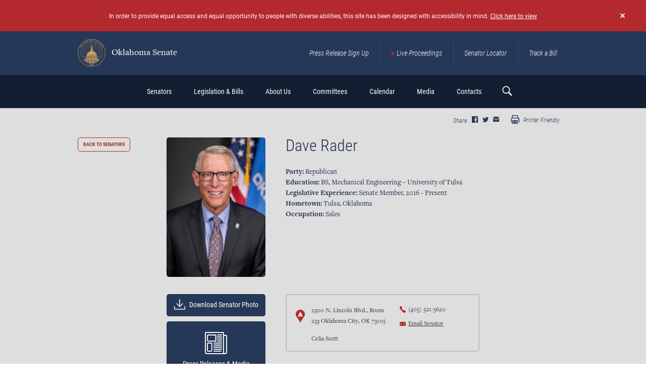

--- FILE ---
content_type: text/html; charset=UTF-8
request_url: https://oksenate.gov/senators/dave-rader
body_size: 11606
content:
<!DOCTYPE html>
<html lang="en" dir="ltr" prefix="content: http://purl.org/rss/1.0/modules/content/  dc: http://purl.org/dc/terms/  foaf: http://xmlns.com/foaf/0.1/  og: http://ogp.me/ns#  rdfs: http://www.w3.org/2000/01/rdf-schema#  schema: http://schema.org/  sioc: http://rdfs.org/sioc/ns#  sioct: http://rdfs.org/sioc/types#  skos: http://www.w3.org/2004/02/skos/core#  xsd: http://www.w3.org/2001/XMLSchema# ">
<head>
  <meta charset="utf-8" />
<script async src="https://www.googletagmanager.com/gtag/js?id=UA-161185302-1"></script>
<script>window.dataLayer = window.dataLayer || [];function gtag(){dataLayer.push(arguments)};gtag("js", new Date());gtag("set", "developer_id.dMDhkMT", true);gtag("config", "UA-161185302-1", {"groups":"default","anonymize_ip":true,"page_placeholder":"PLACEHOLDER_page_path","allow_ad_personalization_signals":false});</script>
<meta name="description" content="Dave is extremely honored to serve District 39 as he has resided within the boundaries of the district for 47 of his 63 years. From his elementary school years at Benjamin Franklin, through Woodrow Wilson Junior High, and then graduating from Will Rogers High School (where he met his wife, Janet), Dave has always been proud to call himself a Tulsan." />
<link rel="canonical" href="https://oksenate.gov/senators/dave-rader" />
<link rel="image_src" href="/sites/default/files/Rader%2C%20Dave%20Flags%202022.jpg" />
<meta property="og:image" content="https://oksenate.gov/sites/default/files/Rader%2C%20Dave%20Flags%202022.jpg" />
<meta property="og:image:url" content="https://oksenate.gov/sites/default/files/Rader%2C%20Dave%20Flags%202022.jpg" />
<meta name="MobileOptimized" content="width" />
<meta name="HandheldFriendly" content="true" />
<meta name="viewport" content="width=device-width, initial-scale=1.0" />
<meta name="twitter:image" content="https://oksenate.gov/themes/custom/senate/dist/images/senate-share-photo-generic.jpg" />
<link rel="icon" href="/sites/default/files/OKfavicon.ico" type="image/vnd.microsoft.icon" />

    <title>Dave Rader | Oklahoma Senate</title>
    <link rel="stylesheet" media="all" href="/sites/default/files/css/css_XnSbAUvdWBq7VX6DULMFwuogOramqRM3VwYefqUgBts.css?delta=0&amp;language=en&amp;theme=senate&amp;include=eJw9zEEKwCAMBMAPpeRNUZYoRAU3F_v6Qgu9zWlqGHm0GCH18wBpDkpdGzrXHhb9hhDTEuqxisXFPNGnC5ttZOvUX8LDxHjTBxPpJYA" />
<link rel="stylesheet" media="all" href="/sites/default/files/css/css_OFoIF4GCDeoIBBybDcgg0GLEGcHj6uTzTKLCJ_oaPV8.css?delta=1&amp;language=en&amp;theme=senate&amp;include=eJw9zEEKwCAMBMAPpeRNUZYoRAU3F_v6Qgu9zWlqGHm0GCH18wBpDkpdGzrXHhb9hhDTEuqxisXFPNGnC5ttZOvUX8LDxHjTBxPpJYA" />

    
</head>
<body class="path-node page-node-type-senator">
<a href="#main-content" class="visually-hidden focusable skip-link">
  Skip to main content
</a>

  <div class="dialog-off-canvas-main-canvas" data-off-canvas-main-canvas>
    <div class="pageWr">

    <header class="sHeader">
            <div class="bMessage bMessage_hide" id="accessibility">
    <a href="#" data-ev="hide:bMessage" class="bMessage__close"></a>
    <div class="bContainer">
        
             <p>In order to provide equal access and equal opportunity to people with diverse abilities, this site has been designed with accessibility in mind. <a href="http://accessible.oksenate.gov">Click here to view</a></p>
 
      

    </div>
</div>

        <div class="sHeader__top desktop-only">
            <div class="bContainer">
               <a href="http://gov" class="btn accessibility__btn-back contrast-only" html>back to <br> main site</a>
                <div class="logo sHeader__logo">
                        <div id="block-senate-branding">
  
    
        <a href="/" rel="home">
      <img src="/sites/default/files/Seal%20%281%29_0.png" alt="Oklahoma Senate" />
      Oklahoma Senate
    </a>
  </div>


                </div>
                    <div id="block-navigation-header" class="navLinks">
  
  
  
  
           <a href="/press-release-sign-up" class="navLinks__link">Press Release Sign Up</a> 
           <a href="/live-proceedings" class="navLinks__link navLinks__link_live">Live Proceedings</a> 
           <a href="/senators" class="navLinks__link">Senator Locator</a> 
           <a href="http://www.oklegislature.gov/EBillTrack/Logon2.aspx" target="_blank" class="navLinks__link">Track a Bill</a> 
    
  

</div>


            </div>
        </div>
        

        <div class="sHeader__bottom">
            <div class="bContainer">
                <a href="#"
                   class="sHeader__btn-mobile">
                    <span></span>
                </a>

                <div class="logo sHeader__logo mobile-only">
                        <div id="block-senate-branding">
  
    
        <a href="/" rel="home">
      <img src="/sites/default/files/Seal%20%281%29_0.png" alt="Oklahoma Senate" />
      Oklahoma Senate
    </a>
  </div>


                </div>

                <div class="sHeader__navWrap">
                        <nav role="navigation" aria-labelledby="block-senate-main-menu-menu" id="block-senate-main-menu" class="block block-menu navigation menu--main sHeader__nav">
            
  <h2 class="visually-hidden" id="block-senate-main-menu-menu">Main navigation</h2>
  

      <div class="sHeader__menu-wrap">
      
              <ul class="menu">
                    <li class="menu-item menu-item--expanded">
        <span>Senators</span>
                                <ul class="menu">
                    <li class="menu-item">
        <a href="/senators" data-drupal-link-system-path="senators">Find My Senator</a>
              </li>
                <li class="menu-item">
        <a href="/leadership" data-drupal-link-system-path="node/5002">Leadership</a>
              </li>
                <li class="menu-item">
        <a href="/redistricting/district-maps" data-drupal-link-system-path="node/1521458">District Maps</a>
              </li>
        </ul>
  
              </li>
                <li class="menu-item menu-item--expanded">
        <span target="_blank">Legislation &amp; Bills</span>
                                <ul class="menu">
                    <li class="menu-item">
        <a href="http://www.oklegislature.gov/basicsearchform.aspx" target="_blank">Bill Search</a>
              </li>
                <li class="menu-item">
        <a href="http://www.oklegislature.gov/EBillTrack/Logon2.aspx" target="_blank">Track A Bill</a>
              </li>
                <li class="menu-item">
        <a href="http://www.oklegislature.gov/TextOfMeasures.aspx" target="_blank">Texts of Measure</a>
              </li>
                <li class="menu-item">
        <a href="/search-statutes-constitution" data-drupal-link-system-path="search-statutes-constitution">Statutes &amp; Constitution</a>
              </li>
                <li class="menu-item">
        <a href="/senate-votes" data-drupal-link-system-path="senate-votes">Senate Votes</a>
              </li>
                <li class="menu-item">
        <a href="http://www.oklegislature.gov/AdvancedSearchForm.aspx" target="_blank">Advanced Bill Search</a>
              </li>
                <li class="menu-item">
        <a href="/senate-rules" target="_self" data-drupal-link-system-path="node/1521586">Senate Rules</a>
              </li>
                <li class="menu-item">
        <a href="/legislative-joint-rules" data-drupal-link-system-path="node/1521854">Legislative Joint Rules</a>
              </li>
        </ul>
  
              </li>
                <li class="menu-item menu-item--expanded">
        <span>About Us</span>
                                <ul class="menu">
                    <li class="menu-item">
        <a href="/senate-overview" data-drupal-link-system-path="node/3907">Senate Overview</a>
              </li>
                <li class="menu-item">
        <a href="/education/senate-history" data-drupal-link-system-path="node/3908">History</a>
              </li>
                <li class="menu-item">
        <a href="/education/glossary" data-drupal-link-system-path="education/glossary">Legislative Terms</a>
              </li>
                <li class="menu-item">
        <a href="/education/senate-artwork" data-drupal-link-system-path="education/senate-artwork">Senate Artwork</a>
              </li>
                <li class="menu-item">
        <a href="/financials" data-drupal-link-system-path="node/1916">Financials</a>
              </li>
                <li class="menu-item">
        <a href="/publications" data-drupal-link-system-path="node/2458">Publications</a>
              </li>
        </ul>
  
              </li>
                <li class="menu-item menu-item--expanded">
        <span>Committees</span>
                                <ul class="menu">
                    <li class="menu-item">
        <a href="/committees-list" data-drupal-link-system-path="committees-list">Committee List</a>
              </li>
                <li class="menu-item">
        <a href="https://oksenate.gov/joint-committees-list">Joint Committee List</a>
              </li>
                <li class="menu-item">
        <a href="/committees#l-meeting-notices">Committee Meetings</a>
              </li>
                <li class="menu-item">
        <a href="/committees/select-committee-review-mental-health-finances" title="Select Committee to Review Mental Health Finances" data-drupal-link-system-path="node/1525946">Select Committee</a>
              </li>
                <li class="menu-item">
        <a href="/appropriations" data-drupal-link-system-path="node/1525933">Appropriations</a>
              </li>
        </ul>
  
              </li>
                <li class="menu-item menu-item--expanded">
        <span>Calendar</span>
                                <ul class="menu">
                    <li class="menu-item">
        <a href="/calendar" data-drupal-link-system-path="node/3874">Calendar Overview</a>
              </li>
                <li class="menu-item">
        <a href="/committees">Meetings</a>
              </li>
                <li class="menu-item">
        <a href="/calendar/journals" data-drupal-link-system-path="calendar/journals">Senate Journals</a>
              </li>
                <li class="menu-item">
        <a href="https://oksenate.gov/general-order">Senate General Order</a>
              </li>
                <li class="menu-item">
        <a href="http://www.oklegislature.gov/JointAandBCalendar.aspx">Joint Appropriations &amp; Budget</a>
              </li>
                <li class="menu-item">
        <a href="http://www.oklegislature.gov/JointCCR.aspx" target="_blank">Joint Conference</a>
              </li>
                <li class="menu-item">
        <a href="/floor-agenda" data-drupal-link-system-path="node/48684">Floor Agenda</a>
              </li>
        </ul>
  
              </li>
                <li class="menu-item menu-item--expanded">
        <span>Media</span>
                                <ul class="menu">
                    <li class="menu-item">
        <a href="/live-proceedings" data-drupal-link-system-path="node/48576">Live Proceedings</a>
              </li>
                <li class="menu-item">
        <a href="/press-releases" data-drupal-link-system-path="press-releases">Press Releases</a>
              </li>
                <li class="menu-item">
        <a href="/audio" data-drupal-link-system-path="audio">Audio</a>
              </li>
                <li class="menu-item">
        <a href="https://public.govdelivery.com/accounts/OKSENATE/subscriber/new">Pro Tem Press Release Sign Up</a>
              </li>
                <li class="menu-item">
        <a href="https://public.govdelivery.com/accounts/OKSENATECOMMS/subscriber/topics">Senate Members Press Release Sign Up</a>
              </li>
        </ul>
  
              </li>
                <li class="menu-item menu-item--expanded">
        <span>Contacts</span>
                                <ul class="menu">
                    <li class="menu-item">
        <a href="/contacts" data-drupal-link-system-path="node/2469">Contacts</a>
              </li>
                <li class="menu-item">
        <a href="/senators" data-drupal-link-system-path="senators">Find My Senator</a>
              </li>
                <li class="menu-item">
        <a href="/contacts/senate-staff" data-drupal-link-system-path="contacts/senate-staff">Staff</a>
              </li>
                <li class="menu-item">
        <a href="/contacts/senate-internship" data-drupal-link-system-path="node/5809">Internships</a>
              </li>
                <li class="menu-item">
        <a href="https://forms.office.com/pages/responsepage.aspx?id=98yuXMvsTkCmGtAerniHIisg1bhtJNVNg7bFFL7ZcidURFVNR0FJTEkxU002UktDTkZJNUVTSk45NS4u" target="_blank">Room Reservations</a>
              </li>
                <li class="menu-item">
        <a href="/contacts/ada-information" data-drupal-link-system-path="node/5001">ADA</a>
              </li>
        </ul>
  
              </li>
        </ul>
  


    </div>
  </nav>
<div class="navLinks mobile-only">
    
  
           <a href="/press-release-sign-up" class="navLinks__link">Press Release Sign Up</a> 
           <a href="/live-proceedings" class="navLinks__link navLinks__link_live">Live Proceedings</a> 
           <a href="/senators" class="navLinks__link">Senator Locator</a> 
           <a href="http://www.oklegislature.gov/EBillTrack/Logon2.aspx" target="_blank" class="navLinks__link">Track a Bill</a> 
    
  

</div>

                </div>
                    <div class="sHeader__search">
    <a href="#" class="sHeader__searchBtn"></a>
    <div class="sHeader__searchForm">
        <div class="form f-search">
            <form action="/search/node" method="get" id="search-block-form" accept-charset="UTF-8">
  <div class="js-form-item form-item js-form-type-search form-type-search js-form-item-keys form-item-keys form-no-label">
      <label for="edit-keys" class="visually-hidden">Search</label>
        <input title="Enter the terms you wish to search for." placeholder="search here" data-drupal-selector="edit-keys" type="search" id="edit-keys" name="keys" value="" size="15" maxlength="128" class="form-search" />

        </div>
<div data-drupal-selector="edit-actions" class="form-actions js-form-wrapper form-wrapper" id="edit-actions"><input data-drupal-selector="edit-submit" type="submit" id="edit-submit" value="Search" class="button js-form-submit form-submit" />
</div>

</form>

        </div>
    </div>
</div>



            </div>
        </div>
    </header>

        <div data-drupal-messages-fallback class="hidden"></div>



    <div class="pageIn">
            <div id="block-senate-content">
  
    
      <section class="section section_ind_c section_bg-color_b">

    <div class="section__sNav">
      <div class="bContainer">
        <div class="bShare section__bShare bShare_cl_a">
      <div class="bShare__bSoc">
      <div class="bShare__title">
        Share
      </div>
      <div class="bSoc bSoc_min bSoc_min_share bSoc_cl_b">

        <div class="bSoc__items sharethis-wrapper">
                      <div class="bSoc__item">
              <span st_url="https://oksenate.gov/senators/dave-rader" st_title="Dave Rader" class="bSoc__ico ss-icon ss-social-circle ss-facebook ss-facebook st_facebook_custom"></span>
            </div>
                      <div class="bSoc__item">
              <span st_url="https://oksenate.gov/senators/dave-rader" st_title="Dave Rader" class="bSoc__ico ss-icon ss-social-circle ss-facebook ss-twitter st_twitter_custom"></span>
            </div>
                      <div class="bSoc__item">
              <span st_url="https://oksenate.gov/senators/dave-rader" st_title="Dave Rader" class="bSoc__ico ss-icon ss-social-circle ss-facebook ss-mail st_email_custom"></span>
            </div>
                  </div>

      </div>
    </div>
  
      <div class="bShare__print">
      <a href="javascript:window.print()">
        <i class="ss-icon ss-glyphish-outlined ss-print"></i>
        Printer Friendly
      </a>
    </div>
  </div>

      </div>
    </div>

    <div class="bContainer">
        <a href="/senators" class="btn btn_a section__btnBack section__btnBack_a">
            back to senators
        </a>

        <div class="bWrap bWrap_size_a">

            <div class="bSenBio">
                <div class="bSenBio__row">
                    <div class="bSenBio__col">
                        <div class="bSenBio__imgWrap">
            <div  class="bSenBio__img"
                style="background-image: url('https://oksenate.gov/sites/default/files/styles/senator_preview/public/Rader%2C%20Dave%20Flags%202022.jpg?itok=O9uhIlqp')"></div>
    </div>
                    </div>

                    <div class="bSenBio__col">

                        <div class="bSenBio__header">

                            <div class="bSenBio__title">
                                <h1> <span class="field field--name-title field--type-string field--label-hidden">Dave Rader</span>
</h1>
                            </div>
                            <div class="bSenBio__dis">
                                
                            </div>
                                                    </div>
                        
                        <div class="bSenBio__info">
                            <div class="bSenBio__infoIt">


<strong>Party:</strong>

       Republican 
  
</div>
                            <div class="bSenBio__infoIt">


<strong>Education:</strong>

       BS, Mechanical Engineering – University of Tulsa  
  
</div>
                            <div class="bSenBio__infoIt">


<strong>Legislative Experience:</strong>

       Senate Member, 2016 - Present 
  
</div>
                            <div class="bSenBio__infoIt">


<strong>Hometown:</strong>

       Tulsa, Oklahoma 
  
</div>
                            <div class="bSenBio__infoIt">


<strong>Occupation:</strong>

       Sales 
  
</div>
                        </div>
                    </div>
                </div>

                <div class="bSenBio__row">

                    <div class="bSenBio__col">
                        <div class="bSenBio__media-btn-wrap">
                            <a href="/sites/default/files/Rader%2C%20Dave%20Flags%202022.jpg" class="bSenBio__media-btn" download="Rader%2C%20Dave%20Flags%202022.jpg">
                    <span class="bSenBio__media-btn-ico">
                        <img src="/themes/custom/senate/dist/images/ico/download-ico.png" srcset="/themes/custom/senate/dist/images/ico/download-ico-2x.png 2x">
                    </span>
                                Download Senator Photo
                            </a>

                            <a href="/senator-press-releases/dave-rader" class="bSenBio__mediaBtn">
                                Press Releases & Media
                            </a>
                        </div>

                    </div>
                    <div class="bSenBio__col">
                        <div class="bSenBio__con">
                            
                        <div  class="bSenBio__address">
                <p>2300 N. Lincoln Blvd., Room 233 Oklahoma City, OK 73105</p>

            </div>
            
                            <div class="bSenBio__telMail">
                                <div class="bSenBio__tel">
            <i class="ss-icon ss-glyphish-filled ss-phone"></i><a href="tel:%28405%29521-5620">(405) 521-5620</a>
    </div>
                                <div class="bSenBio__mail">
                                        <i class="ss-icon ss-glyphish-filled ss-mail"></i>
                                        <a href="/contact-senator?sid=1898" target="_blank">Email Senator</a>
                                </div>
                            </div>
                            <div class="bSenBio__assistant">
    <i class="ss-icon ss-glyphish-filled"></i>

                                         <p>Celia Scott</p>
 
                    
    </div>


                        </div>
                    </div>
                </div>
            </div>
        </div>
    </div>
</section>

<section class="section section_ind_d section_bg-color_c">

    <div class="bContainer">
        
                    <div class="bAbout bWrap bWrap_size_a">
                <h2>About the Senator</h2>
                
                                    <div class="bAbout__desc">
                        <div class="bHide">
                            <div class="bHide__cont">
                                
             <p>Dave is extremely honored to serve District 39 as he has resided within the boundaries of the district for 47 of his 63 years. From his elementary school years at Benjamin Franklin, through Woodrow Wilson Junior High, and then graduating from Will Rogers High School (where he met his wife, Janet), Dave has always been proud to call himself a Tulsan.</p>

<p>Dave’s grandfather and grandmother are on the rolls of establishing Felt Public Schools in Felt, Oklahoma. His mother and father were both children of sharecroppers. His dad graduated from high school in Arkansas, while his mom was always proud to be a Preston Pirate.</p>

<p>Even after graduating from high school, Dave continued to stay in Tulsa to attend the University of Tulsa. There, he majored in mechanical engineering and played football as a quarterback. After a brief stint in the NFL, he started his engineering career, first in New York City and then back in Tulsa.&nbsp;&nbsp;</p>

<p>Still having the urge to be involved in football, Dave began coaching college football in 1983 and continued for 22 seasons over the span of four decades. Dave is best known for his 12 seasons as head coach of the University of Tulsa. Other stops included the University of Alabama, Mississippi State University, and the University of Mississippi.</p>

<p>Dave was recognized as one of the Young Oklahomans of the Year in 1989 and was awarded the NCAA District Coach of the Year honor in 1991 after his Freedom Bowl Champion University of Tulsa team finished 22nd in the national polls. He was appointed to the American Football Coaches Association Ethics Committee and served as the representative of Independent Universities to the now-defunct College Football Association. His Tulsa teams consistently graduated at a higher rate than the University body in general.</p>

<p>Outside of coaching, Dave has worked and now works in the energy industry, mainly in the midstream sector. Previous fields encountered were the IT industry, submersible pump, and transportation.</p>

<p>Dave is a graduate of the University of Tulsa with a Bachelors of Science in Mechanical Engineering. Presently, Dave sits on the boards of John 3:16 Mission, Tulsa Public Schools Athletic Hall of Fame, Will Rogers High School Community Foundation, First Baptist Church of Tulsa Deacon, and Secretary of Oklahoma Former NFL Players Association. In 2008, Dave was awarded the Merv Johnson Integrity in Coaching Award by The National Football Foundation and College Hall of Fame Oklahoma Chapter.</p>

<p>Dave is honored to be a member of four Halls of Fame</p>

<p>- &nbsp;Will Rogers High School</p>

<p>- &nbsp;Independence Bowl</p>

<p>- &nbsp;University of Tulsa Athletic (1991 Team)</p>

<p>- &nbsp;Tulsa Public Schools Athletic  </p>

<p>Dave was first elected to the Oklahoma State Senate in November of 2016 and re-elected in November 2020. He presently serves as Chair of the Senate Revenue and Taxation Committee and is Chair to the Senate Republican Caucus. He also serves as Vice Chair of the Appropriations Committee and Select Committee on Redistricting. He sits on the Finance, Public Safety, and Energy committees. In addition, Dave is a member of the Appropriations Subcommittee on Health and Human Services as well as the Joint Committee on State-Tribal Relations.</p>

<p>Dave is a member of the Energy Council for the 2025-2026 year. He is also the recipient of Oklahoma Appleseed's&nbsp;2025 Good Apple Award for Legislator of the Year.</p>

<p>Dave is self-employed and lives in Tulsa with his wife of 42 years, Janet. They have 3 children, and 6 grandsons and 2 granddaughters; Daniel (former Navy lieutenant with 3 deployments to the Arabian Gulf and now with L3 Harris as a Mechanical Engineer), married to Deidra (Head Volleyball Coach at Lincoln Christian School – 3X State Champions) and sons Jett, Jax, and Knox; Jordan (Nuclear Engineer at Oak Ridge National Laboratory), married to Emily(Chemical Engineer at Nalco) and son J.D., daughter AnnaBelle, and son Xavier; and Kendal (SLP), married to Michael McMahon (Worship Pastor at Chilhowee Hills Baptist Church, Knoxville, TN), son Meyers and daughter Lively.</p>

<p>Dave is an author and his book, Missing Playbook Page - Fundamentals Behind the Physical, Mental, and Emotional Elements of Commitment, was released in Fall 2011.</p> 
      

                            </div>
                            <div class="bHide__moreWr">
                                <a class="bHide__more" data-ev="toggleClass:bHide:open" href="#">
                                    <span class="bHide__moreOpen">show more</span>
                                    <span class="bHide__moreClose">show less</span>
                                </a>
                            </div>
                        </div>
                    </div>
                            </div>
        
                    <div class="bMembership bWrap bWrap_size_a">
                <h2>Committee Membership</h2>
                <div class="bMembership__items">

      <a href="/committees/appropriations" class="bMembership__item" target="_blank">Appropriations</a>
      <a href="/committees/appropriations/Health-and-Human-Services" class="bMembership__item" target="_blank">Health and Human Services</a>
      <a href="/committees/education" class="bMembership__item" target="_blank">Education</a>
      <a href="/committees/energy" class="bMembership__item" target="_blank">Energy</a>
      <a href="/committees/finance" class="bMembership__item" target="_blank">Revenue and Taxation</a>
      <a href="/committees/rules" class="bMembership__item" target="_blank">Rules</a>
      <a href="/committees/joint-committee-state-tribal-relations" class="bMembership__item" target="_blank">Joint Committee on State-Tribal Relations</a>
  </div>
                
            </div>
                <div class="bDistrict bWrap bWrap_size_a">
            <h2>
             District 39 
      
<a href='https://oksenate.gov/sites/default/files/2022-12/SD%2039.pdf' target='_blank'><i class="ss-icon ss-glyphish-outined ss-map"></i>see map</a></h2>
            <div class="bDistrict__table">
                <div class="bDistrict__tr">
                    <div class="bDistrict__th">
                        counties represented
                    </div>
                    <div class="bDistrict__th">
                        zip codes represented
                    </div>
                </div>

                <div class="bDistrict__tr">
                    <div class="bDistrict__td">
                        <ul>
      <li>Tulsa</li>
  </ul>
                    </div>
                    <div class="bDistrict__td">
                        <ul>
      <li>74008</li>
      <li>74105</li>
      <li>74133</li>
      <li>74135</li>
      <li>74136</li>
      <li>74137</li>
      <li>74145</li>
      <li>74146</li>
  </ul>
                    </div>
                </div>
            </div>
        </div>
    </div>
</section>


  </div>


    </div>

    <footer class="sFooter">
        <div class="bContainer">
            <div class="sFooter__top">
                <div class="logo sFooter__logo">
                        <div id="block-senate-branding">
  
    
        <a href="/" rel="home">
      <img src="/sites/default/files/Seal%20%281%29_0.png" alt="Oklahoma Senate" />
      Oklahoma Senate
    </a>
  </div>


                </div>
                    <div id="block-navigation-footer" class="navLinks">
  
  

    
  
           <a href="/live-proceedings" class="navLinks__link navLinks__link_live">Live Proceedings</a> 
           <a href="http://www.oklegislature.gov/EBillTrack/Logon2.aspx" target="_blank" class="navLinks__link">Track a Bill</a> 
           <a href="/press-release-sign-up" class="btn">Press Release Sign UP</a> 
    
  

</div>


            </div>

            <div class="sFooter__bottom">
                    <div id="block-footer-info" class="sFooter__col">
  
  

    <div class="sFooter__address">
        
             <p>Oklahoma Senate<br>
2300 N Lincoln Blvd.,<br>
Oklahoma City, OK 73105<br>
(405)524-0126</p>
 
      

    </div>
    
             <a href="mailto:webmaster@oksenate.gov">webmaster@oksenate.gov</a> 
      

    <div class="sFooter__note">
             <p>Please only send technical inquiries<br>
to the above email address.</p>
 
      
</div>

</div>
<div id="block-footernavigation" class="sFooter__col">
  
  

    <div class="sFooter__nav">
        
              <ul class="menu">
                    <li class="menu-item">
        <a href="/senators" data-drupal-link-system-path="senators">Senators</a>
              </li>
                <li class="menu-item">
        <a href="http://www.oklegislature.gov/basicsearchform.aspx" target="_blank">Legislation &amp; Bills</a>
              </li>
                <li class="menu-item">
        <a href="/education">Education</a>
              </li>
                <li class="menu-item">
        <a href="/committee-meetings" data-drupal-link-system-path="node/1384">Committees</a>
              </li>
                <li class="menu-item">
        <a href="/calendar" data-drupal-link-system-path="node/3874">Calendar</a>
              </li>
                <li class="menu-item">
        <a href="/audio-video" data-drupal-link-system-path="node/16529">Press &amp; Media</a>
              </li>
                <li class="menu-item">
        <a href="/contacts" data-drupal-link-system-path="node/2469">Contacts</a>
              </li>
                <li class="menu-item">
        <a href="/privacy-policy" data-drupal-link-system-path="node/3906">Privacy Policy</a>
              </li>
        </ul>
  


    </div>
</div>
<div id="block-footer-find" class="sFooter__col">
  
  

    <div class="sFooter__info">
        <div class="sFooter__img">
            <img src="/sites/default/files/2019-11/find-senator-img-1.png"  srcset="/sites/default/files/2019-11/find-senator-img-1-2x.png 2x" alt="">
        </div>
        
             <h3>Find My Senator</h3>
 
      


        <div class="sFooter__btnWr">
            
                        <div  class="sFooter__btnWr">
                <a href="/senators" target="_blank" class="btn">find your senator here</a>
            </div>
            
        </div>
    </div>

</div>


            </div>
        </div>
    </footer>
  <div class="modal fade modal_newsletter" id="newsletter" tabindex="-1" role="dialog" aria-hidden="true">
  <div class="modal__dialog modal__dialog_v-centered">
    <div class="modal__content">
      <span class="modal__close" data-dismiss="modal" aria-hidden="true">&times;</span>
      <div class="modal__body">

        <div class="form">
          <div class="pageIn__ico">
            <img src="/themes/custom/senate/dist/images/titleIco/title-ico-11.png"
                 srcset="/themes/custom/senate/dist/images/titleIco/title-ico-11-2x.png 2x">
          </div>

          <h2>Sign up for our Newsletter</h2>

          <form id="GD-snippet-form" action="https://public.govdelivery.com/accounts/OKSENATE/subscribers/qualify" accept-charset="UTF-8" method="post" target="_blank" class="senate-custom-captcha">
            <input name="utf8" type="hidden" value="&#x2713;" />
            <input type="hidden" name="authenticity_token" value="m4ks0k1RmE8MHN8GcgS512HfRuaaqNpgXXMyc+pajnroui5iyKXl4fEhEahfGUtTIjhenlW3ux57LtcvSKj+dg==" />
            <fieldset>
              <legend>
                Email Updates
              </legend>
              <div>
                To sign up for updates or to access your subscriber preferences, please enter your contact information below.
              </div>
              <ol class='form'>
                <li>
                  <label for="subscription_type">Subscription Type</label>
                  <div class='input_group'>
                    <select name="subscription_type" id="subscription_type">
                      <option selected="selected" value="email">Email</option>
                      <option value="phone">SMS/Text Message</option>
                    </select>
                  </div>
                </li>
                <li class='wireless_fields' style='display: none'>
                  <label for="phone">
                    <img class="required" src="https://content.govdelivery.com/images/required.gif" alt="Required" />Wireless Number
                  </label>
                  <div class='input_group'>
                    <select name="country_code_display" id="country_code_display" disabled="disabled" aria-label="Country code">
                      <option value="1 (US)">1 (US)</option>
                      <option value="1">1</option>
                    </select>
                    <input type="hidden" name="country_code" id="country_code" value="1" title="Country code" />
                    <input type="text" name="phone" id="phone" class="medium" title="Wireless Number" />
                  </div>
                </li>
                <li class='email_fields' style='display: block'>
                  <label for="email">
                    <img class="required" src="https://content.govdelivery.com/images/required.gif" alt="Required" />Email Address
                  </label>
                  <input type="text" name="email" id="email" class="long" />
                </li>
              </ol>
              <label style="text-align: center">
                <img class="required" src="https://content.govdelivery.com/images/required.gif" alt="Required">
                Enter the characters shown in the image.
              </label>
              <div id="senateCustomCaptchaWrapper">
                <div id="senateCustomCaptcha">
                </div>
                <input type="text" placeholder="Captcha" id="senateCustomCaptchaTextBox"/>
              </div>

              <div class='button_panel'>
                <input type="submit" name="commit" value="Submit" class="sr-button reverse" />
              </div>
            </fieldset>
          </form>

          <div class="form-required-note">
            <span>
              <img class="required" src="https://content.govdelivery.com/images/required.gif" alt="Required">
            </span> Required
          </div>
        </div>

        <script type='text/javascript'>
          //<![CDATA[
          function checkJQuery() {
            if(!window.jQuery) {
              window.setTimeout(checkJQuery, 1000);
            } else {
              selectChange();
            }
          }

          function selectChange() {
            (function ($) {
              $(document).ready(function () {

                var GOVDSNIPPET = function() {
                  var form  = document.getElementById('GD-snippet-form');
                  var typeSelect = form.getElementsByTagName('select')[0];
                  var getStyleType = function(type) {
                    return typeSelect.value === type ? 'block' : 'none';
                  };
                  var toggleType = function() {
                    form.getElementsByTagName('li')[2].style.display = getStyleType('email');
                    form.getElementsByTagName('li')[1].style.display = getStyleType('phone');
                  };
                  if (typeSelect.addEventListener) {
                    typeSelect.addEventListener('change', toggleType);
                  } else if (typeSelect.attachEvent)  {
                    typeSelect.attachEvent('onchange', toggleType);
                  }
                  $(typeSelect).on('select2:select', toggleType);
                }();

              });
            }(jQuery));
          }
          checkJQuery();
          //]]>
        </script>

      </div>
    </div>
  </div>
</div>

</div>

  </div>



<script type="application/json" data-drupal-selector="drupal-settings-json">{"path":{"baseUrl":"\/","pathPrefix":"","currentPath":"node\/1898","currentPathIsAdmin":false,"isFront":false,"currentLanguage":"en"},"pluralDelimiter":"\u0003","suppressDeprecationErrors":true,"ajaxPageState":{"libraries":"eJyNj8EKwjAQRH8okk8qmzCkwU1WMls1fr3FggfpwdvM4zEwWYWcMQkR8pEbSClgyDYQu40mWl8IuKM7l7zRrcWjhWJWFIt00ek1M_6CQHRxxKKWRC_0qbWXwFUGfK2M33TGbjVfMfB0jH0wbe7W_xcfuzrpaJ9_bwjrXk4","theme":"senate","theme_token":null},"ajaxTrustedUrl":{"\/search\/node":true},"google_analytics":{"account":"UA-161185302-1","trackOutbound":true,"trackMailto":true,"trackTel":true,"trackDownload":true,"trackDownloadExtensions":"7z|aac|arc|arj|asf|asx|avi|bin|csv|doc(x|m)?|dot(x|m)?|exe|flv|gif|gz|gzip|hqx|jar|jpe?g|js|mp(2|3|4|e?g)|mov(ie)?|msi|msp|pdf|phps|png|ppt(x|m)?|pot(x|m)?|pps(x|m)?|ppam|sld(x|m)?|thmx|qtm?|ra(m|r)?|sea|sit|tar|tgz|torrent|txt|wav|wma|wmv|wpd|xls(x|m|b)?|xlt(x|m)|xlam|xml|z|zip"},"sharethis":{"publisher":"dr-267727e-d823-b3f8-e72d-39579743bfe4","version":"5x","doNotCopy":true,"hashAddressBar":false,"doNotHash":true,"onhover":false,"shorten":"false"},"user":{"uid":0,"permissionsHash":"9c8964675c0530a573a32fdac32219def3a7ae1cc7405e1cf0d4bc6f9740eee3"}}</script>
<script src="/core/assets/vendor/jquery/jquery.min.js?v=3.7.1"></script>
<script src="/core/assets/vendor/once/once.min.js?v=1.0.1"></script>
<script src="/core/misc/drupalSettingsLoader.js?v=10.4.8"></script>
<script src="/core/misc/drupal.js?v=10.4.8"></script>
<script src="/core/misc/drupal.init.js?v=10.4.8"></script>
<script src="/core/assets/vendor/jquery.ui/ui/version-min.js?v=10.4.8"></script>
<script src="/core/assets/vendor/jquery.ui/ui/data-min.js?v=10.4.8"></script>
<script src="/core/assets/vendor/jquery.ui/ui/disable-selection-min.js?v=10.4.8"></script>
<script src="/core/assets/vendor/jquery.ui/ui/jquery-patch-min.js?v=10.4.8"></script>
<script src="/core/assets/vendor/jquery.ui/ui/scroll-parent-min.js?v=10.4.8"></script>
<script src="/core/assets/vendor/jquery.ui/ui/unique-id-min.js?v=10.4.8"></script>
<script src="/core/assets/vendor/jquery.ui/ui/focusable-min.js?v=10.4.8"></script>
<script src="/core/assets/vendor/jquery.ui/ui/keycode-min.js?v=10.4.8"></script>
<script src="/core/assets/vendor/jquery.ui/ui/plugin-min.js?v=10.4.8"></script>
<script src="/core/assets/vendor/jquery.ui/ui/widget-min.js?v=10.4.8"></script>
<script src="/core/assets/vendor/jquery.ui/ui/labels-min.js?v=10.4.8"></script>
<script src="/core/assets/vendor/jquery.ui/ui/widgets/controlgroup-min.js?v=10.4.8"></script>
<script src="/core/assets/vendor/jquery.ui/ui/form-reset-mixin-min.js?v=10.4.8"></script>
<script src="/core/assets/vendor/jquery.ui/ui/widgets/mouse-min.js?v=10.4.8"></script>
<script src="/core/assets/vendor/jquery.ui/ui/widgets/checkboxradio-min.js?v=10.4.8"></script>
<script src="/core/assets/vendor/jquery.ui/ui/widgets/draggable-min.js?v=10.4.8"></script>
<script src="/core/assets/vendor/jquery.ui/ui/widgets/resizable-min.js?v=10.4.8"></script>
<script src="/core/assets/vendor/jquery.ui/ui/widgets/button-min.js?v=10.4.8"></script>
<script src="/core/assets/vendor/jquery.ui/ui/widgets/dialog-min.js?v=10.4.8"></script>
<script src="/modules/contrib/sharethis/js/sharethis.js?v=10.4.8"></script>
<script src="/core/assets/vendor/tabbable/index.umd.min.js?v=6.2.0"></script>
<script src="/core/assets/vendor/tua-body-scroll-lock/tua-bsl.umd.min.js?v=10.4.8"></script>
<script src="/modules/custom/events_custom/js/events_custom.js?t9bnby"></script>
<script src="/modules/contrib/google_analytics/js/google_analytics.js?v=10.4.8"></script>
<script src="/core/misc/progress.js?v=10.4.8"></script>
<script src="/core/assets/vendor/loadjs/loadjs.min.js?v=4.3.0"></script>
<script src="/core/misc/debounce.js?v=10.4.8"></script>
<script src="/core/misc/announce.js?v=10.4.8"></script>
<script src="/core/misc/message.js?v=10.4.8"></script>
<script src="/core/misc/ajax.js?v=10.4.8"></script>
<script src="/themes/contrib/stable/js/ajax.js?v=10.4.8"></script>
<script src="/themes/custom/senate/dist/vendor/device/device.js?v=0.0.1"></script>
<script src="/themes/custom/senate/dist/vendor/jquery.cookie/jquery.cookie.js?v=0.0.1"></script>
<script src="/themes/custom/senate/dist/vendor/select2/select2.full.min.js?v=0.0.1"></script>
<script src="/themes/custom/senate/dist/vendor/slick/slick.min.js?v=0.0.1"></script>
<script src="/themes/custom/senate/dist/vendor/lightSlider/lightslider.min.js?v=0.0.1"></script>
<script src="/themes/custom/senate/dist/vendor/jquery.scrollbar/jquery.scrollbar.min.js?v=0.0.1"></script>
<script src="/themes/custom/senate/dist/vendor/bootstrap-modal/bootstrap-modal.min.js?v=0.0.1"></script>
<script src="/themes/custom/senate/dist/vendor/countUp/countUp.min.js?v=0.0.1"></script>
<script src="/themes/custom/senate/dist/js/index.min.js?v=0.0.1"></script>
<script src="/themes/custom/senate/dist/js/custom.js?v=0.0.1"></script>
<script src="/core/misc/displace.js?v=10.4.8"></script>
<script src="/core/misc/jquery.tabbable.shim.js?v=10.4.8"></script>
<script src="/core/misc/position.js?v=10.4.8"></script>
<script src="/core/misc/dialog/dialog-deprecation.js?v=10.4.8"></script>
<script src="/core/misc/dialog/dialog.js?v=10.4.8"></script>
<script src="/core/misc/dialog/dialog.position.js?v=10.4.8"></script>
<script src="/core/misc/dialog/dialog.jquery-ui.js?v=10.4.8"></script>
<script src="https://ws.sharethis.com/button/buttons.js"></script>

</body>
</html>


--- FILE ---
content_type: application/javascript
request_url: https://oksenate.gov/themes/custom/senate/dist/js/index.min.js?v=0.0.1
body_size: 26728
content:
!function(t){var a={};function o(e){if(a[e])return a[e].exports;var n=a[e]={i:e,l:!1,exports:{}};return t[e].call(n.exports,n,n.exports,o),n.l=!0,n.exports}o.m=t,o.c=a,o.d=function(e,n,t){o.o(e,n)||Object.defineProperty(e,n,{enumerable:!0,get:t})},o.r=function(e){"undefined"!=typeof Symbol&&Symbol.toStringTag&&Object.defineProperty(e,Symbol.toStringTag,{value:"Module"}),Object.defineProperty(e,"__esModule",{value:!0})},o.t=function(n,e){if(1&e&&(n=o(n)),8&e)return n;if(4&e&&"object"==typeof n&&n&&n.__esModule)return n;var t=Object.create(null);if(o.r(t),Object.defineProperty(t,"default",{enumerable:!0,value:n}),2&e&&"string"!=typeof n)for(var a in n)o.d(t,a,function(e){return n[e]}.bind(null,a));return t},o.n=function(e){var n=e&&e.__esModule?function(){return e.default}:function(){return e};return o.d(n,"a",n),n},o.o=function(e,n){return Object.prototype.hasOwnProperty.call(e,n)},o.p="",o(o.s=87)}([function(e,n,t){},function(e,n,t){},function(e,n,t){},function(e,n,t){},function(e,n,t){},function(e,n,t){},function(e,n,t){},function(e,n,t){},function(e,n,t){},function(e,n,t){},function(e,n,t){},function(e,n,t){},function(e,n,t){},function(e,n,t){},function(e,n,t){},function(e,n,t){},function(e,n,t){},function(e,n,t){},function(e,n,t){},function(e,n,t){},function(e,n,t){},function(e,n,t){},function(e,n,t){},function(e,n,t){},function(e,n,t){},function(e,n,t){},function(e,n,t){},function(e,n,t){},function(e,n,t){},function(e,n,t){},function(e,n,t){},function(e,n,t){},function(e,n,t){},function(e,n,t){},function(e,n,t){},function(e,n,t){},function(e,n,t){},function(e,n,t){},function(e,n,t){},function(e,n,t){},function(e,n,t){},function(e,n,t){},function(e,n,t){},function(e,n,t){},function(e,n,t){},function(e,n,t){},function(e,n,t){},function(e,n,t){},function(e,n,t){},function(e,n,t){},function(e,n,t){},function(e,n,t){},function(e,n,t){},function(e,n,t){},function(e,n,t){},function(e,n,t){},function(e,n,t){},function(e,n,t){},function(e,n,t){},function(e,n,t){},function(e,n,t){},function(e,n,t){},function(e,n,t){},function(e,n,t){},function(e,n,t){},function(e,n,t){},function(e,n,t){},function(e,n,t){},function(e,n,t){},function(e,n,t){},function(e,n,t){},function(e,n,t){},function(e,n,t){},function(e,n,t){},function(e,n,t){},function(e,n,t){},function(e,n,t){},function(e,n,t){},function(e,n,t){},function(e,n,t){},function(e,n,t){},function(e,n,t){},function(e,n,t){},function(e,n,t){},function(e,n,t){},function(e,n,t){},function(e,n,t){},function(e,n,t){"use strict";t.r(n);function o(e,n,t){var a=document.querySelectorAll("".concat(e));Array.prototype.forEach.call(a,function(e){e.classList.contains("".concat(n,"_processed"))||(e.classList.add("".concat(n,"_processed")),t(e))})}t(0),t(1),t(2),t(3),t(4),t(5),t(6),t(7),t(8),t(9),t(10),t(11),t(12),t(13),t(14),t(15),t(16),t(17),t(18),t(19),t(20),t(21),t(22),t(23),t(24),t(25),t(26),t(27),t(28),t(29),t(30),t(31),t(32),t(33),t(34),t(35),t(36),t(37),t(38),t(39),t(40),t(41),t(42),t(43),t(44),t(45),t(46),t(47),t(48),t(49),t(50),t(51),t(52),t(53),t(54),t(55),t(56),t(57),t(58),t(59),t(60),t(61),t(62),t(63),t(64),t(65),t(66),t(67),t(68),t(69),t(70),t(71),t(72),t(73),t(74),t(75),t(76),t(77),t(78),t(79),t(80),t(81),t(82),t(83),t(84),t(85),t(86);function i(e,n){for(var t=0;t<n.length;t++){var a=n[t];a.enumerable=a.enumerable||!1,a.configurable=!0,"value"in a&&(a.writable=!0),Object.defineProperty(e,a.key,a)}}var r=jQuery;window.bEvent=function(){function t(){var n=this,e=0<arguments.length&&void 0!==arguments[0]?arguments[0]:{};!function(e,n){if(!(e instanceof n))throw new TypeError("Cannot call a class as a function")}(this,t),this.name=e.name||"bEvent",this.selector=e.selector||".".concat(this.name),o(this.selector,this.name,function(e){n.init(r(e))})}var e,n,a;return e=t,(n=[{key:"init",value:function(e){var n=e.find(".".concat(this.name,"__slider-items")),t=e.find(".".concat(this.name,"__slider-nav"));n.slick({pauseOnHover:!1,pauseOnFocus:!1,accessibility:!0,dots:!0,appendDots:t,arrows:!0,infinite:!0,speed:400,autoplay:!0,autoplaySpeed:15e3,swipe:!1,slidesToShow:2,slidesToScroll:1,cssEase:"ease",responsive:[{breakpoint:768,settings:{arrows:!1,swipe:!0,autoplay:!1,infinite:!1,slidesToShow:1}}]})}}])&&i(e.prototype,n),a&&i(e,a),t}();var a=bEvent;function c(e,n){for(var t=0;t<n.length;t++){var a=n[t];a.enumerable=a.enumerable||!1,a.configurable=!0,"value"in a&&(a.writable=!0),Object.defineProperty(e,a.key,a)}}var s=jQuery,l=function(){function e(){!function(e,n){if(!(e instanceof n))throw new TypeError("Cannot call a class as a function")}(this,e),this.customClick()}var n,t,a;return n=e,(t=[{key:"customClick",value:function(){function o(){s("#views-exposed-form-senators-page-1 .form-submit").on("click touch",function(){s(".sSen .sSen__res").addClass("sSen__res_loading")})}o(),s(document).ajaxComplete(function(e,n,t){var a;~(null===(a=t.data)||void 0===a?void 0:a.indexOf("view_name=senators"))&&o()}),s(document).on("click touch",function(e){var n=s(e.target);if(n.closest(".bDrop").length||s(".bDrop").removeClass("select2-container--open"),n.closest(".hashLink").length||n.hasClass("hashLink")){var t=s("body, html"),a=n.closest(".hashLink").attr("href").replace("#l-",""),o=s("#"+a);if(!o.length)return;window.location.hash="l-"+a;var i=parseInt(s("body").css("padding-top")),r=s(".sHeader").length?s(".sHeader").outerHeight():0;t.animate({scrollTop:o.offset().top-10-r-i},600)}})}}])&&c(n.prototype,t),a&&c(n,a),e}();function u(e,n){return function(e){if(Array.isArray(e))return e}(e)||function(e,n){if(!(Symbol.iterator in Object(e)||"[object Arguments]"===Object.prototype.toString.call(e)))return;var t=[],a=!0,o=!1,i=void 0;try{for(var r,c=e[Symbol.iterator]();!(a=(r=c.next()).done)&&(t.push(r.value),!n||t.length!==n);a=!0);}catch(e){o=!0,i=e}finally{try{a||null==c.return||c.return()}finally{if(o)throw i}}return t}(e,n)||function(){throw new TypeError("Invalid attempt to destructure non-iterable instance")}()}function f(e,n){for(var t=0;t<n.length;t++){var a=n[t];a.enumerable=a.enumerable||!1,a.configurable=!0,"value"in a&&(a.writable=!0),Object.defineProperty(e,a.key,a)}}var d=jQuery;window.Observer=function(){function e(){!function(e,n){if(!(e instanceof n))throw new TypeError("Cannot call a class as a function")}(this,e),this.init()}var n,t,a;return n=e,(t=[{key:"init",value:function(){var i=this;d(document).on("click touch",function(o){if(o.target.dataset.ev){var r={evs:o.target.dataset.ev.split(";"),items:[]};r.evs.forEach(function(e,n){var t=u(e.split(":"),3),a=t[0],o=t[1],i=t[2];r.items[n]={ev:a,sel:o,clName:i}}),r.items.forEach(function(e){var n=e.ev,t=e.sel,a=e.clName;t&&i[n]&&(o.preventDefault(),i[n](d(o.target),t,a,n))})}}),new l}},{key:"hide",value:function(e,n,t,a){e.closest(".".concat(n)).hide().trigger("ev.".concat(a))}},{key:"toggleClass",value:function(e,n,t,a){e.closest(".".concat(n)).toggleClass("".concat(n,"_").concat(t)).trigger("ev.".concat(a,".").concat(t))}},{key:"toggleCustomClass",value:function(e,n,t,a){e.closest(".".concat(n)).toggleClass("".concat(t)).trigger("ev.".concat(a,".").concat(t))}},{key:"removeClass",value:function(e,n,t,a){e.closest(".".concat(n)).removeClass("".concat(n,"_").concat(t)).trigger("ev.".concat(a,".").concat(t))}},{key:"toggle",value:function(e,n){d(".".concat(n)).toggle()}}])&&f(n.prototype,t),a&&f(n,a),e}();var h=Observer;function v(e,n){for(var t=0;t<n.length;t++){var a=n[t];a.enumerable=a.enumerable||!1,a.configurable=!0,"value"in a&&(a.writable=!0),Object.defineProperty(e,a.key,a)}}var p=jQuery,m="bMedia",w=function(){function t(e,n){!function(e,n){if(!(e instanceof n))throw new TypeError("Cannot call a class as a function")}(this,t),this.elm=e,this.config=Object.assign({},n),this.processed=!1,this.processed||this.init()}var e,n,a;return e=t,(n=[{key:"init",value:function(){this.processed=!this.processed;var i=p(this.elm),e=i.find(".bMedia__play-btn");e.length&&e.on("click",function(e){e.preventDefault();var n=p(this).attr("href");if(n){var t,a,o=i.find(n);i.addClass("bMedia_active"),o.length&&(t=o[0],a="pause"=="playVideo"?"pauseVideo":"playVideo",t.contentWindow.postMessage('{"event":"command","func":"'+a+'","args":""}',"*"))}})}}])&&v(e.prototype,n),a&&v(e,a),t}();window.BlockVideo=function(e,n){var t=document.querySelectorAll("."+m);if(t.length){if(t=p(t),!p("#iframe-youtube-api").length){var a=document.createElement("script");a.id="iframe-youtube-api",a.src="https://www.youtube.com/iframe_api";var o=document.getElementsByTagName("script")[0];o.parentNode.insertBefore(a,o)}var i="data-redirect-url",r="."+m;if(window.initOnYouTubeIframeAPIReady){var c=t.has(".bMedia__play-btn").not("["+i+"]");p(c).each(function(e){var n=p(this).find("iframe").attr("id");n&&(window["player-"+e+"-"+n]=new YT.Player(n,{events:{onReady:onPlayerReady,onStateChange:onPlayerStateChangeReOpen}}))})}else window.onYouTubeIframeAPIReady=function(){window.initOnYouTubeIframeAPIReady=!0;var e=t.has(".bMedia__play-btn").not("["+i+"]"),n=t.filter("["+i+"]");p(n).each(function(e){var n=p(this).find("iframe").attr("id");n&&(window["player-"+e+"-"+n]=new YT.Player(n,{events:{onReady:onPlayerReady,onStateChange:onPlayerStateChangeForRedirect}}))}),p(e).each(function(e){var n=p(this).find("iframe").attr("id");n&&(window["player-"+e+"-"+n]=new YT.Player(n,{events:{onReady:onPlayerReady,onStateChange:onPlayerStateChangeReOpen}}))})};window.onPlayerReady=function(e){p(e.target.a).closest(r).hasClass("bMedia_active")&&e.target.playVideo()},window.onPlayerStateChangeReOpen=function(e){if(0===e.data){var n=p(e.target.a).closest(r);n.length&&n.removeClass("bMedia_active")}},window.onPlayerStateChangeForRedirect=function(e){if(0===e.data){var n=p(e.target.a).closest(r);if(n.length){n.addClass("bMedia_end");var t=n.attr(i);console.log(n),t&&window.location.replace(t)}}}}document.querySelectorAll("."+(e||m)).forEach(function(e){e.classList.contains(m+"_processed")||(e.classList.add(m+"_processed"),new w(e,n))})};var b=BlockVideo;function y(e,n){for(var t=0;t<n.length;t++){var a=n[t];a.enumerable=a.enumerable||!1,a.configurable=!0,"value"in a&&(a.writable=!0),Object.defineProperty(e,a.key,a)}}var g=jQuery;window.bSort=function(){function t(){var n=this,e=0<arguments.length&&void 0!==arguments[0]?arguments[0]:{};!function(e,n){if(!(e instanceof n))throw new TypeError("Cannot call a class as a function")}(this,t),this.name=e.name||"bSort",this.selector=e.selector||".".concat(this.name),o(this.selector,this.name,function(e){n.init(g(e))})}var e,n,a;return e=t,(n=[{key:"init",value:function(e){var t=this;e.on("click touch",".".concat(this.name,"__title"),function(e){e.preventDefault(),console.log(t);var n=g(e.target).closest(".".concat(t.name,"__item"));n.length&&(n.toggleClass("".concat(t.name,"_open")),n.find(".".concat(t.name,"__body")).slideToggle())})}}])&&y(e.prototype,n),a&&y(e,a),t}();var _=bSort;function C(e,n){for(var t=0;t<n.length;t++){var a=n[t];a.enumerable=a.enumerable||!1,a.configurable=!0,"value"in a&&(a.writable=!0),Object.defineProperty(e,a.key,a)}}var k=jQuery;window.navSelect=function(){function t(){var n=this,e=0<arguments.length&&void 0!==arguments[0]?arguments[0]:{};!function(e,n){if(!(e instanceof n))throw new TypeError("Cannot call a class as a function")}(this,t),this.name=e.name||"navSelect",this.selector=e.selector||".".concat(this.name),this.prefix=e.prefix||"year-",this.prefixContent=e.prefixContent||"overview-",o(this.selector,this.name,function(e){n.init(k(e))})}var e,n,a;return e=t,(n=[{key:"init",value:function(e){var n=e.find("select");if(n.length){var o=k("body, html"),i="".concat(this.prefix),r="".concat(this.prefixContent),c=600;window.location.hash&&~window.location.hash.indexOf("#"+i)&&t(window.location.hash.replace("#"+i,"")),n.on("change",function(){t(k(this).val())})}function t(e){var n=k("#"+r+e);if(n.length){window.location.hash=i+e;var t=parseInt(k("body").css("padding-top")),a=k(".sHeader").length?k(".sHeader").outerHeight():0;o.animate({scrollTop:n.offset().top-10-a-t},c)}}}}])&&C(e.prototype,n),a&&C(e,a),t}();var S=navSelect;function T(e,n){for(var t=0;t<n.length;t++){var a=n[t];a.enumerable=a.enumerable||!1,a.configurable=!0,"value"in a&&(a.writable=!0),Object.defineProperty(e,a.key,a)}}var O=jQuery;window.SliderTypeA=function(){function t(){var n=this,e=0<arguments.length&&void 0!==arguments[0]?arguments[0]:{};!function(e,n){if(!(e instanceof n))throw new TypeError("Cannot call a class as a function")}(this,t),this.name=e.name||"slider-type-a",this.selector=e.selector||".".concat(this.name),o(this.selector,this.name,function(e){n.init(O(e))})}var e,n,a;return e=t,(n=[{key:"init",value:function(e){var n=e,t=n.find("."+this.name+"__bg-items"),a=n.find("."+this.name+"__desc"),o=n.find("."+this.name+"__nav");1<n.find("."+this.name+"__desc-item").length&&n.addClass(this.name+"_slides"),t.slick({pauseOnHover:!1,pauseOnFocus:!1,accessibility:!0,dots:!1,arrows:!1,infinite:!0,speed:500,autoplay:!0,autoplaySpeed:15e3,slidesToShow:1,slidesToScroll:1,swipe:!1,asNavFor:a,responsive:[{breakpoint:768,settings:{swipe:!0,autoplay:!1,infinite:!1}}]}),a.slick({pauseOnHover:!1,pauseOnFocus:!1,accessibility:!0,dots:!0,appendDots:o,arrows:!1,infinite:!0,speed:700,autoplay:!0,autoplaySpeed:15e3,fade:!0,swipe:!1,slidesToShow:1,slidesToScroll:1,cssEase:"ease",asNavFor:t,responsive:[{breakpoint:768,settings:{swipe:!0,autoplay:!1,infinite:!1}}]})}}])&&T(e.prototype,n),a&&T(e,a),t}();var j=SliderTypeA;function E(e,n){for(var t=0;t<n.length;t++){var a=n[t];a.enumerable=a.enumerable||!1,a.configurable=!0,"value"in a&&(a.writable=!0),Object.defineProperty(e,a.key,a)}}var P=jQuery;window.sHeader=function(){function t(){var n=this,e=0<arguments.length&&void 0!==arguments[0]?arguments[0]:{};!function(e,n){if(!(e instanceof n))throw new TypeError("Cannot call a class as a function")}(this,t),this.name=e.name||"sHeader",this.selector=e.selector||".".concat(this.name),o(this.selector,this.name,function(e){n.init(P(e))})}var e,n,a;return e=t,(n=[{key:"init",value:function(t){var n=this;function a(){var e=P(".pageWr");e.length&&e.css("padding-top",t.outerHeight())}t.on("click touch",".".concat(this.name,"__btn-mobile"),function(e){e.preventDefault(),t.toggleClass("".concat(n.name,"_mobileMenu")),P("body").toggleClass("mobileMenu-open"),t.removeClass("".concat(n.name,"_searchOpen"))}),t.on("click touch",".".concat(this.name,"__searchBtn"),function(e){e.preventDefault(),t.toggleClass("".concat(n.name,"_searchOpen")),t.removeClass("".concat(n.name,"_mobileMenu")),P("body").removeClass("mobileMenu-open"),t.find(".f-search input.form-search").focus()}),a(),function(){var e=P("#accessibility");if(!e.length)return;P.cookie("accessibility_message_was_shown")?(e.hide(),a()):(e.show(),e.removeClass("bMessage_hide"),e.on("ev.hide",function(){P.cookie("accessibility_message_was_shown","1",{expires:86400,path:"/"}),a()}))}(),P(window).on("resize",function(){a()}),t.on("click touch",".bMessage__close",function(){a()}),P(document).on("drupalViewportOffsetChange.toolbar",function(e,n){t.css("top",n.top)})}}])&&E(e.prototype,n),a&&E(e,a),t}();var x=sHeader;function M(e,n){for(var t=0;t<n.length;t++){var a=n[t];a.enumerable=a.enumerable||!1,a.configurable=!0,"value"in a&&(a.writable=!0),Object.defineProperty(e,a.key,a)}}var H=jQuery;window.bTerms=function(){function t(){var n=this,e=0<arguments.length&&void 0!==arguments[0]?arguments[0]:{};!function(e,n){if(!(e instanceof n))throw new TypeError("Cannot call a class as a function")}(this,t),this.name=e.name||"bTerms",this.selector=e.selector||".".concat(this.name),o(this.selector,this.name,function(e){n.init(H(e))})}var e,n,a;return e=t,(n=[{key:"init",value:function(a){var o=this,i="letter-",r="".concat(this.name),c=a.find(".".concat(this.name,"__filLetters a")),s=a.find(".".concat(this.name,"__it")),e=a.find(".".concat(this.name,"__more"));function t(t,e){var n=s.filter(function(e,n){return H(n).attr("data-letter")===t});c.removeClass("".concat(r,"__let_active")),s.removeClass("".concat(r,"__it_active")),s.removeClass("".concat(r,"__it_active_show")),a.removeClass("".concat(r,"_showMore")),a.removeClass("".concat(r,"_open")),n.addClass("".concat(r,"__it_active")),n.slice(0,10).addClass("".concat(r,"__it_active_show")),e.addClass("".concat(r,"__let_active")),10<n.length&&a.addClass("".concat(r,"_showMore"))}c.each(function(e,n){var t=H(n).attr("href").replace("#"+i,"");s.filter(function(e,n){return H(n).attr("data-letter")===t}).length||H(n).addClass("".concat(o.name,"__let_disabled"))}),a.on("click touch",".".concat(this.name,"__filLetters a"),function(e){e.preventDefault();var n=H(e.target);t(n.attr("href").replace("#"+i,""),n)}),e.on("click touch",function(e){e.preventDefault(),a.toggleClass("".concat(o.name,"_open"))}),t("a",a.find(".".concat(this.name,'__filLetters a[href="#letter-a"]')))}}])&&M(e.prototype,n),a&&M(e,a),t}();var D=bTerms;function L(e,n){for(var t=0;t<n.length;t++){var a=n[t];a.enumerable=a.enumerable||!1,a.configurable=!0,"value"in a&&(a.writable=!0),Object.defineProperty(e,a.key,a)}}var R=jQuery;window.bStaff=function(){function t(){var n=this,e=0<arguments.length&&void 0!==arguments[0]?arguments[0]:{};!function(e,n){if(!(e instanceof n))throw new TypeError("Cannot call a class as a function")}(this,t),this.name=e.name||"bStaff",this.selector=e.selector||".".concat(this.name),o(this.selector,this.name,function(e){n.init(R(e))})}var e,n,a;return e=t,(n=[{key:"init",value:function(r){var a=this,c="letter-",s="".concat(this.name),l=r.find(".".concat(this.name,"__filLetters a")),u=r.find(".".concat(this.name,"__it"));l.each(function(e,n){var t=R(n).attr("href").replace("#"+c,"");u.filter(function(e,n){return R(n).attr("data-letter")===t}).length||R(n).addClass("".concat(a.name,"__let_disabled"))}),r.on("click touch",".".concat(this.name,"__filLetters a"),function(e){e.preventDefault();var t,n,a,o=R(e.target),i=o.attr("href").replace("#"+c,"");t=i,n=o,a=u.filter(function(e,n){return R(n).attr("data-letter")===t}),l.removeClass("".concat(s,"__let_active")),u.removeClass("".concat(s,"__it_active")),u.removeClass("bTb__tr_last"),u.removeClass("bTb__tr_first"),r.addClass("".concat(s,"_filter")),a.addClass("".concat(s,"__it_active")),R(a[0]).addClass("bTb__tr_first"),R(a[a.length-1]).addClass("bTb__tr_last"),n.addClass("".concat(s,"__let_active"))})}}])&&L(e.prototype,n),a&&L(e,a),t}();var I=bStaff;function A(e,n){for(var t=0;t<n.length;t++){var a=n[t];a.enumerable=a.enumerable||!1,a.configurable=!0,"value"in a&&(a.writable=!0),Object.defineProperty(e,a.key,a)}}var Q=jQuery;window.lightSlider=function(){function t(){var n=this,e=0<arguments.length&&void 0!==arguments[0]?arguments[0]:{};!function(e,n){if(!(e instanceof n))throw new TypeError("Cannot call a class as a function")}(this,t),this.name=e.name||"bLightSlider",this.selector=e.selector||".".concat(this.name),o(this.selector,this.name,function(e){n.init(Q(e))})}var e,n,a;return e=t,(n=[{key:"init",value:function(e){var n=e.find(".".concat(this.name,"__slides"));n.length&&n.lightSlider({gallery:!0,item:1,adaptiveHeight:!0,vThumbWidth:118,thumbItem:5,thumbMargin:4,slideMargin:0,responsive:[{breakpoint:768,settings:{thumbItem:4}},{breakpoint:450,settings:{thumbItem:3}}]})}}])&&A(e.prototype,n),a&&A(e,a),t}();var F=lightSlider;function V(e,n){for(var t=0;t<n.length;t++){var a=n[t];a.enumerable=a.enumerable||!1,a.configurable=!0,"value"in a&&(a.writable=!0),Object.defineProperty(e,a.key,a)}}var N=jQuery;window.Modal=function(){function t(){var n=this,e=0<arguments.length&&void 0!==arguments[0]?arguments[0]:{};!function(e,n){if(!(e instanceof n))throw new TypeError("Cannot call a class as a function")}(this,t),this.name=e.name||"modal",this.selector=e.selector||".".concat(this.name),o(this.selector,this.name,function(e){n.init(N(e))})}var e,n,a;return e=t,(n=[{key:"init",value:function(e){var n=this;this.checkHash(),N(window).on("hashchange",function(){n.checkHash()}),N.support.transition=!1,N(e).on("hide.bs.modal",function(){var e=window.pageYOffset||document.documentElement.scrollTop;window.location.hash="",N("html, body").scrollTop(e)})}},{key:"checkHash",value:function(){var e=N(window.location.hash);e.length&&e.hasClass("modal")&&e.modal("show")}}])&&V(e.prototype,n),a&&V(e,a),t}();var B=Modal;function Y(e,n){for(var t=0;t<n.length;t++){var a=n[t];a.enumerable=a.enumerable||!1,a.configurable=!0,"value"in a&&(a.writable=!0),Object.defineProperty(e,a.key,a)}}var q=jQuery;window.bEvents=function(){function t(){var n=this,e=0<arguments.length&&void 0!==arguments[0]?arguments[0]:{};!function(e,n){if(!(e instanceof n))throw new TypeError("Cannot call a class as a function")}(this,t),this.name=e.name||"bEvents",this.selector=e.selector||".".concat(this.name),o(this.selector,this.name,function(e){n.init(q(e))})}var e,n,a;return e=t,(n=[{key:"init",value:function(e){var a=this,o=q("#modal-video");if(o.length){var i=o.find("iframe");e.on("click touch",".".concat(this.name,"__imgWrap, .").concat(this.name,"__readMore, .").concat(this.name,"__link"),function(e){var n=q(e.target).closest(".".concat(a.name,"__item")).attr("data-videoId");function t(e){e.target.playVideo()}n&&(e.preventDefault(),i.attr("id",n),i.attr("src","https://www.youtube.com/embed/".concat(n,"?rel=0&amp;controls=1&amp;showinfo=0&amp;enablejsapi=1")),o.modal("show"),window.playerVideoModal="",window.playerVideoModal=new YT.Player(n,{videoId:n,events:{onReady:t}}))}),o.on("hide.bs.modal",function(){i.attr("id",""),i.attr("src",""),window.player=""})}}}])&&Y(e.prototype,n),a&&Y(e,a),t}();var W=bEvents;function z(e,n){for(var t=0;t<n.length;t++){var a=n[t];a.enumerable=a.enumerable||!1,a.configurable=!0,"value"in a&&(a.writable=!0),Object.defineProperty(e,a.key,a)}}var U=jQuery;window.bFaq=function(){function t(){var n=this,e=0<arguments.length&&void 0!==arguments[0]?arguments[0]:{};!function(e,n){if(!(e instanceof n))throw new TypeError("Cannot call a class as a function")}(this,t),this.name=e.name||"b-faq",this.selector=e.selector||".".concat(this.name),o(this.selector,this.name,function(e){n.init(U(e))})}var e,n,a;return e=t,(n=[{key:"init",value:function(e){var a=this;e.on("click","".concat(this.selector,"__head"),function(e){var n=U(e.currentTarget).closest("".concat(a.selector,"__item")),t=n.find("".concat(a.selector,"__body"));n.toggleClass("_active"),t.slideToggle()})}}])&&z(e.prototype,n),a&&z(e,a),t}();var G,J=bFaq,K=jQuery;function X(){var e,t;new B,new a,new _,new j,new D,new I,new F,new W,e=K(".f-search-redirect"),t=e.find(".form-text"),e.on("submit",function(e){e.preventDefault();var n=t.val().trim();n&&(location.href="http://www.oklegislature.gov/BillInfo.aspx?Bill="+n)}),K("select:not(#edit-permanent-state):not(#edit-local-state)").select2({width:"full",minimumResultsForSearch:1/0}),K("select#edit-permanent-state, select#edit-local-state").select2({width:"full",minimumResultsForSearch:0,matcher:function(e,n){return""===K.trim(e.term)?n:void 0===n.text?null:0!=n.text.toUpperCase().indexOf(e.term.toUpperCase())?null:K.extend({},n,!0)}}),K("select").on("select2:open",function(e){K(".select2-results .select2-results__options").scrollbar({disableBodyScroll:!1,duration:600,scrollStep:160})}),K("body").hasClass("accessibility")&&K('select[tabindex="-1"]').removeAttr("tabindex").removeAttr("aria-hidden"),function(){var e=K(".sHeader__menu-wrap"),n=e.find(" > ul.menu"),t=n.find("li"),a=n.find("a");if(e.hasClass("sHeader__menu-processed"))return;if(e.addClass("sHeader__menu-processed"),!K("body").hasClass("accessibility"))return;function o(e){e.classList.contains("sHeader__menu-wrap")||(e.classList.add("hover"),o(e.parentNode))}t.on("mouseenter",function(){t.removeClass("hover"),a.blur(),o(this)}),t.on("mouseleave",function(){K(this).removeClass("hover")}),a.on("focus",function(){o(this.parentNode),K(this.parentNode).siblings("li").removeClass("hover")}),a.on("blur",function(){this===a[a.length-1]&&t.removeClass("hover")})}(),$(K(".bSeats__cap"),!1,2),$(K(".bSeats__countD"),!1,2),$(K(".bSeats__countR"),!1,2),$(K(".bSeats__countV"),!1,2),function(){var e=K(".sSen .form-item-zip .form-autocomplete");if(!e.length)return;e.attr("autocomplete","new-password")}(),K(".modal_meetingnotices .form-checkboxes, .modal_meetingnotices .form-radios ").scrollbar({disableBodyScroll:!1,duration:600,scrollStep:160}),function(){var e=K(".form-item-date-time input"),n=K(".form-item-end-time-time input");if(!e.length)return;if(!n.length)return;e.attr("placeholder","Start Time"),n.attr("placeholder","End Time"),function(e){e.forEach(function(e){e.attr("type","text")})}([n,e])}(),function(){var e=K(".hasDatepicker");if(!e.length)return;try{e.datepicker("option","changeMonth",!1),e.datepicker("option","changeYear",!1)}catch(e){console&&console.log&&console.log("datepicker undefined: "+e.message)}var n=e.parent(".form-item-field-journals-files-date-value");if(n.hasClass("processed"))return;n.addClass("processed"),e.on("focusin",function(){n.addClass("open")}),e.on("focusout",function(){n.removeClass("open")})}(),new b,K(document).ajaxComplete(function(e,n,t){if("/views/ajax?_wrapper_format=drupal_ajax"===t.url){var a=t.data.split("&");if(~K.inArray("committee=All",a))return;var o=K(".sSen__res");if(!o.length)return;o.addClass("sSen__res_committee")}})}function Z(){var e=K(".sHeader");if(e.length){var n=K(".pageWr");n.length&&n.css("padding-top",e.outerHeight())}}function $(e,n,t){var a=e.find(".count");if(a.length&&!a.hasClass("processed")){a.addClass("processed");var o=+a.data("start"),i=+a.data("end"),r=new CountUp(a[0],o,i,0,t,{useEasing:n,useGrouping:!0,separator:","});c(),K(window).on("scroll",function(){c()}),K(window).on("resize",function(){c()})}function c(){a.hasClass("active")||K(window).outerHeight()+K(window).scrollTop()>a.offset().top+a.outerHeight()+20&&(a.addClass("active"),r.start(function(){}))}}window.addEventListener("load",function(){K("body").addClass("loaded")}),(null===(G=window.Drupal)||void 0===G?void 0:G.behaviors)?Drupal.behaviors.projectName={attach:function(){X()},completedCallback:function(){}}:document.addEventListener("DOMContentLoaded",function(){X()}),document.addEventListener("DOMContentLoaded",function(){new h,new S,new S({name:"navSelectIssuePapers",prefix:"category-",prefixContent:"id-"}),new x,new J,Z(),function(){var o=K("body, html"),e=K("body");if(e.hasClass("hashScroll_processed"))return;e.addClass("hashScroll_processed");var i="l-";window.location.hash&&~window.location.hash.indexOf("#l-")&&n(window.location.hash.replace("#l-",""));function n(e){var n=K("#"+e);if(n.length){window.location.hash=i+e;var t=parseInt(K("body").css("padding-top")),a=K(".sHeader").length?K(".sHeader").outerHeight():0;o.animate({scrollTop:n.offset().top-10-a-t},600)}}K(window).on("hashchange",function(){window.location.hash&&~window.location.hash.indexOf("#l-")&&n(window.location.hash.replace("#l-",""))})}()}),K(window).on("load",function(){Z()})}]);